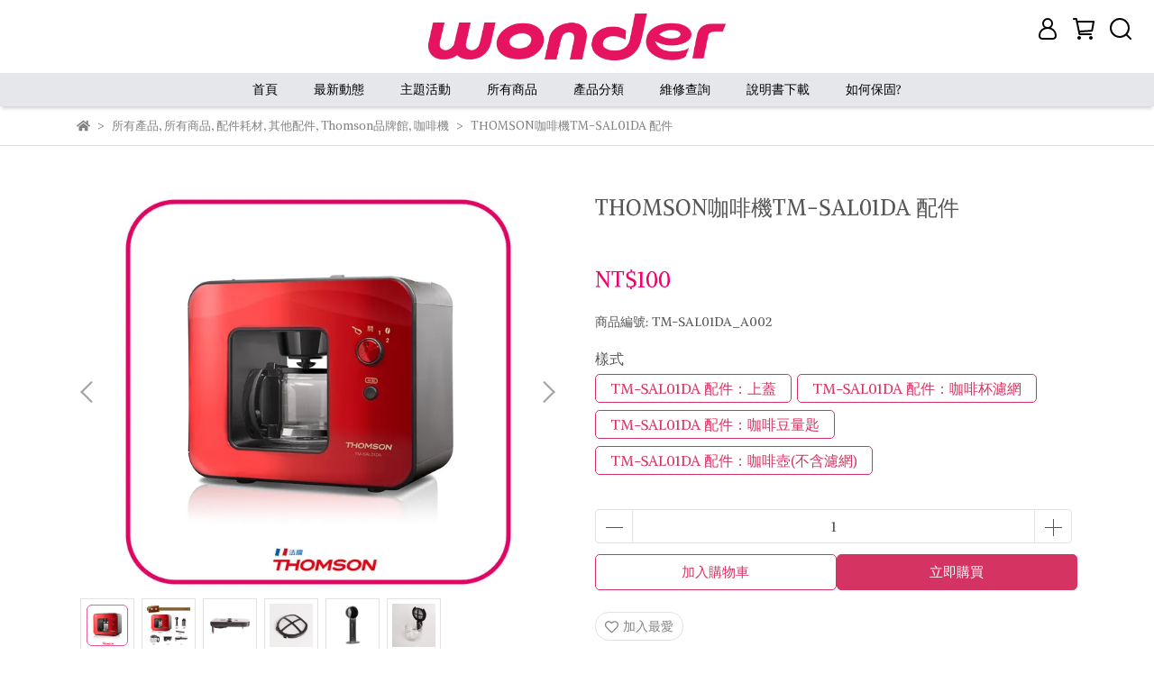

--- FILE ---
content_type: text/plain
request_url: https://www.google-analytics.com/j/collect?v=1&_v=j102&a=2013031444&t=pageview&_s=1&dl=https%3A%2F%2Fwww.wonder.tw%2Fproducts%2Ftm-sal01da_a002&ul=en-us%40posix&dt=THOMSON%E5%92%96%E5%95%A1%E6%A9%9FTM-SAL01DA%20%E9%85%8D%E4%BB%B6%20%E6%97%BA%E5%BE%B7%E9%9B%BB%E9%80%9AWonder&sr=1280x720&vp=1280x720&_u=aGDAAEIJAAAAACAMI~&jid=2102233643&gjid=63502003&cid=761450427.1769038792&tid=UA-152866504-1&_gid=1342190032.1769038792&_r=1&_slc=1&gtm=45He61k2n81593CKH6v892490862za200zd892490862&gcd=13l3l3l3l1l1&dma=0&tag_exp=103116026~103200004~104527906~104528501~104684208~104684211~105391252~115616985~115938466~115938469~116744867~117025847~117041587&z=1441169644
body_size: -449
content:
2,cG-SGTZLP22SL